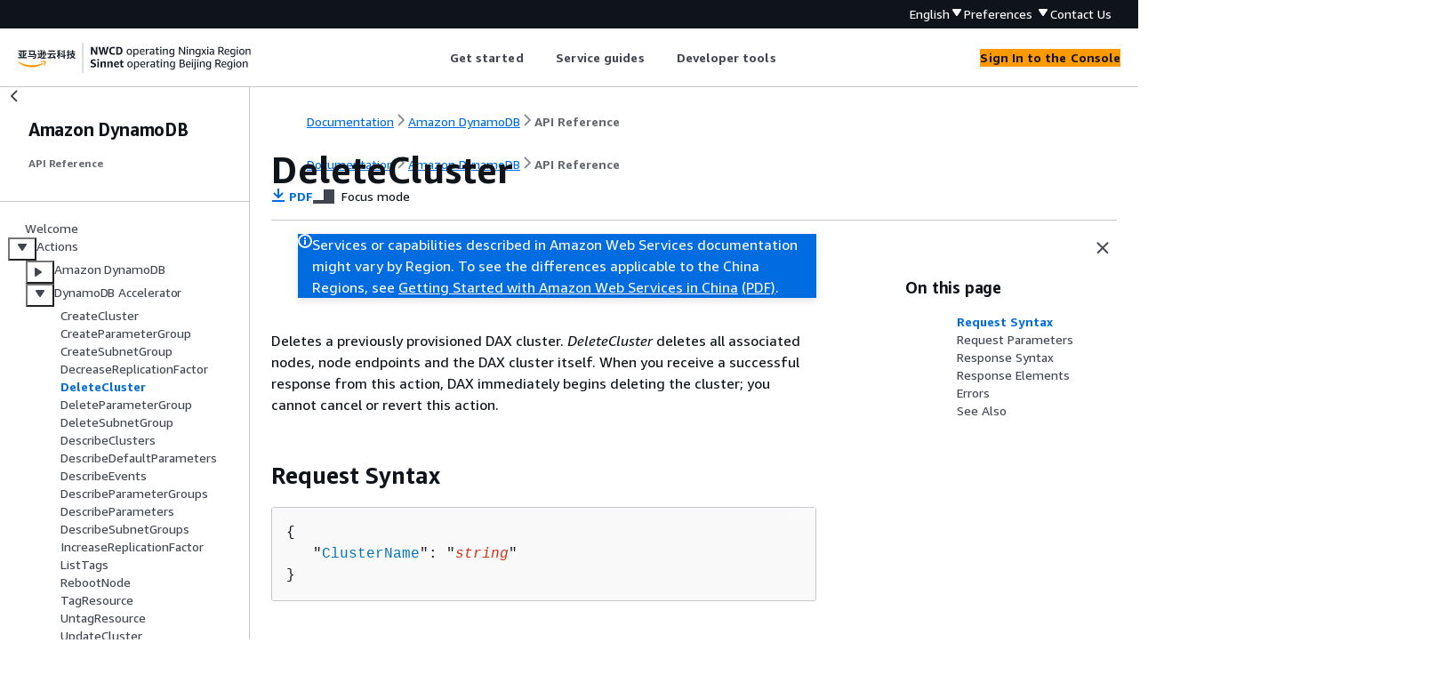

--- FILE ---
content_type: text/html
request_url: https://docs.amazonaws.cn/en_us/amazondynamodb/latest/APIReference/API_dax_DeleteCluster.html
body_size: 4149
content:
<!DOCTYPE html>
    <html xmlns="http://www.w3.org/1999/xhtml" lang="en-US"><head><meta http-equiv="Content-Type" content="text/html; charset=UTF-8" /><title>DeleteCluster - Amazon DynamoDB</title><meta name="viewport" content="width=device-width,initial-scale=1" /><meta name="assets_root" content="/assets" /><meta name="target_state" content="API_dax_DeleteCluster" /><meta name="default_state" content="API_dax_DeleteCluster" /><link rel="icon" type="image/ico" href="/assets/images/favicon.ico" /><link rel="shortcut icon" type="image/ico" href="/assets/images/favicon.ico" /><link rel="canonical" href="https://docs.amazonaws.cn/en_us/amazondynamodb/latest/APIReference/API_dax_DeleteCluster.html" /><meta name="description" content="Deletes a previously provisioned DAX cluster. DeleteCluster deletes all associated nodes, node endpoints and the DAX cluster itself. When you receive a successful response from this action, DAX immediately begins deleting the cluster; you cannot cancel or revert this action." /><meta name="deployment_region" content="BJS" /><meta name="product" content="Amazon DynamoDB" /><meta name="guide" content="API Reference" /><meta name="abstract" content="Amazon DynamoDB is a fully managed NoSQL database service that provides fast and predictable performance with seamless scalability. DynamoDB lets you offload the administrative burdens of operating and scaling a distributed database, so that you don't have to worry about hardware provisioning, setup and configuration, replication, software patching, or cluster scaling." /><meta name="guide-locale" content="en_us" /><meta name="tocs" content="toc-contents.json" /><link rel="canonical" href="https://docs.amazonaws.cn/en_us/amazondynamodb/latest/APIReference/API_dax_DeleteCluster.html" /><link rel="alternative" href="https://docs.amazonaws.cn/en_us/amazondynamodb/latest/APIReference/API_dax_DeleteCluster.html" hreflang="en-us" /><link rel="alternative" href="https://docs.amazonaws.cn/en_us/amazondynamodb/latest/APIReference/API_dax_DeleteCluster.html" hreflang="en" /><link rel="alternative" href="https://docs.amazonaws.cn/amazondynamodb/latest/APIReference/API_dax_DeleteCluster.html" hreflang="zh-cn" /><link rel="alternative" href="https://docs.amazonaws.cn/amazondynamodb/latest/APIReference/API_dax_DeleteCluster.html" hreflang="x-default" /><meta name="this_doc_product" content="Amazon DynamoDB" /><meta name="this_doc_guide" content="API Reference" /><meta name="googlebot" content="noindex" /><head xmlns="http://www.w3.org/1999/xhtml"> <script defer="" src="/assets/r/awsdocs-doc-page.2.0.0.js"></script><link href="/assets/r/awsdocs-doc-page.2.0.0.css" rel="stylesheet"/></head>
</head><body class="awsdocs awsui"><div class="awsdocs-container"><awsdocs-header></awsdocs-header><awsui-app-layout id="app-layout" class="awsui-util-no-gutters" ng-controller="ContentController as $ctrl" header-selector="awsdocs-header" navigation-hide="false" navigation-width="$ctrl.navWidth" navigation-open="$ctrl.navOpen" navigation-change="$ctrl.onNavChange($event)" tools-hide="$ctrl.hideTools" tools-width="$ctrl.toolsWidth" tools-open="$ctrl.toolsOpen" tools-change="$ctrl.onToolsChange($event)"><div id="guide-toc" dom-region="navigation"><awsdocs-toc></awsdocs-toc></div><div id="main-column" dom-region="content" tabindex="-1"><awsdocs-view class="awsdocs-view"><div id="awsdocs-content"><head><title>DeleteCluster - Amazon DynamoDB</title><meta name="pdf" content="dynamodb-api.pdf#API_dax_DeleteCluster" /><meta name="keywords" content="API,requests,DeleteCluster" /><script type="application/ld+json">
{
    "@context" : "https://schema.org",
    "@type" : "BreadcrumbList",
    "itemListElement" : [
      {
        "@type" : "ListItem",
        "position" : 1,
        "name" : "亚马逊云科技",
        "item" : "https://www.amazonaws.cn"
      },
      {
        "@type" : "ListItem",
        "position" : 2,
        "name" : "Amazon DynamoDB",
        "item" : "https://docs.amazonaws.cn/dynamodb/index.html"
      },
      {
        "@type" : "ListItem",
        "position" : 3,
        "name" : "API Reference",
        "item" : "https://docs.amazonaws.cn/en_us/amazondynamodb/latest/APIReference"
      },
      {
        "@type" : "ListItem",
        "position" : 4,
        "name" : "Actions",
        "item" : "https://docs.amazonaws.cn/en_us/amazondynamodb/latest/APIReference/API_Operations.html"
      },
      {
        "@type" : "ListItem",
        "position" : 5,
        "name" : "DynamoDB Accelerator",
        "item" : "https://docs.amazonaws.cn/en_us/amazondynamodb/latest/APIReference/API_Operations_Amazon_DynamoDB_Accelerator__DAX_.html"
      },
      {
        "@type" : "ListItem",
        "position" : 6,
        "name" : "DeleteCluster",
        "item" : "https://docs.amazonaws.cn/en_us/amazondynamodb/latest/APIReference/API_Operations_Amazon_DynamoDB_Accelerator__DAX_.html"
      }
    ]
}
</script></head><body><div id="main"><div style="display: none"><a href="dynamodb-api.pdf#API_dax_DeleteCluster" target="_blank" rel="noopener noreferrer" title="Open PDF"></a></div><div id="breadcrumbs" class="breadcrumb"><a href="/index.html">Documentation</a><a href="/dynamodb/index.html">Amazon DynamoDB</a><a href="Welcome.html">API Reference</a></div><div id="page-toc-src"><a href="#API_dax_DeleteCluster_RequestSyntax">Request Syntax</a><a href="#API_dax_DeleteCluster_RequestParameters">Request Parameters</a><a href="#API_dax_DeleteCluster_ResponseSyntax">Response Syntax</a><a href="#API_dax_DeleteCluster_ResponseElements">Response Elements</a><a href="#API_dax_DeleteCluster_Errors">Errors</a><a href="#API_dax_DeleteCluster_SeeAlso">See Also</a></div><div id="main-content" class="awsui-util-container"><div id="main-col-body"><awsdocs-language-banner data-service="$ctrl.pageService"></awsdocs-language-banner><awsui-flash class="awsdocs-region-banner awsui-util-mb-l" id="divRegionDisclaimer">Services or capabilities described in Amazon Web Services documentation might vary by Region. To see the differences applicable to the China Regions, 
      see <a href="/en_us/aws/latest/userguide/services.html" rel="noopener noreferrer" target="_blank">Getting Started with Amazon Web Services in China</a>
         <a href="/en_us/aws/latest/userguide/aws-ug.pdf#services" rel="noopener noreferrer" target="_blank">(PDF)</a>. 
    </awsui-flash><h1 class="topictitle" id="API_dax_DeleteCluster">DeleteCluster</h1><div class="awsdocs-page-header-container"><awsdocs-page-header></awsdocs-page-header><awsdocs-filter-selector id="awsdocs-filter-selector"></awsdocs-filter-selector></div><p>Deletes a previously provisioned DAX cluster.
                <em>DeleteCluster</em> deletes all associated nodes, node endpoints and
            the DAX cluster itself. When you receive a successful response from this
            action, DAX immediately begins deleting the cluster; you cannot cancel or
            revert this action.</p>
      <h2 id="API_dax_DeleteCluster_RequestSyntax">Request Syntax</h2>
      <pre class="programlisting"><div class="code-btn-container"></div><!--DEBUG:  ()--><code class="nohighlight"><span>{</span>
   "<a href="#DDB-dax_DeleteCluster-request-ClusterName">ClusterName</a>": "<code class="replaceable">string</code>"
}</code></pre>
    
      <h2 id="API_dax_DeleteCluster_RequestParameters">Request Parameters</h2>
      <p>The request accepts the following data in JSON format.</p>
      <div class="awsdocs-note"><div class="awsdocs-note-title"><awsui-icon name="status-info" variant="link"></awsui-icon><h6>Note</h6></div><div class="awsdocs-note-text"><p>In the following list, the required parameters are described first.</p></div></div>
      <div class="variablelist">
          
      <dl>
            <dt id="DDB-dax_DeleteCluster-request-ClusterName"><span class="term">
               <b>
                  <a href="#API_dax_DeleteCluster_RequestSyntax">ClusterName</a>
               </b>
            </span></dt>
            <dd>
               <p>The name of the cluster to be deleted.</p>
               <p>Type: String</p>
               <p>Required: Yes</p>
            </dd>
         </dl></div>
    
      <h2 id="API_dax_DeleteCluster_ResponseSyntax">Response Syntax</h2>
      <pre class="programlisting"><div class="code-btn-container"></div><!--DEBUG:  ()--><code class="nohighlight"><span>{</span>
   "<a href="#DDB-dax_DeleteCluster-response-Cluster">Cluster</a>": <span>{</span> 
      "<a href="./API_dax_Cluster.html#DDB-Type-dax_Cluster-ActiveNodes">ActiveNodes</a>": <b><em>number</em></b>,
      "<a href="./API_dax_Cluster.html#DDB-Type-dax_Cluster-ClusterArn">ClusterArn</a>": "<b><em>string</em></b>",
      "<a href="./API_dax_Cluster.html#DDB-Type-dax_Cluster-ClusterDiscoveryEndpoint">ClusterDiscoveryEndpoint</a>": <span>{</span> 
         "<a href="./API_dax_Endpoint.html#DDB-Type-dax_Endpoint-Address">Address</a>": "<b><em>string</em></b>",
         "<a href="./API_dax_Endpoint.html#DDB-Type-dax_Endpoint-Port">Port</a>": <b><em>number</em></b>,
         "<a href="./API_dax_Endpoint.html#DDB-Type-dax_Endpoint-URL">URL</a>": "<b><em>string</em></b>"
      },
      "<a href="./API_dax_Cluster.html#DDB-Type-dax_Cluster-ClusterEndpointEncryptionType">ClusterEndpointEncryptionType</a>": "<b><em>string</em></b>",
      "<a href="./API_dax_Cluster.html#DDB-Type-dax_Cluster-ClusterName">ClusterName</a>": "<b><em>string</em></b>",
      "<a href="./API_dax_Cluster.html#DDB-Type-dax_Cluster-Description">Description</a>": "<b><em>string</em></b>",
      "<a href="./API_dax_Cluster.html#DDB-Type-dax_Cluster-IamRoleArn">IamRoleArn</a>": "<b><em>string</em></b>",
      "<a href="./API_dax_Cluster.html#DDB-Type-dax_Cluster-NetworkType">NetworkType</a>": "<b><em>string</em></b>",
      "<a href="./API_dax_Cluster.html#DDB-Type-dax_Cluster-NodeIdsToRemove">NodeIdsToRemove</a>": [ "<b><em>string</em></b>" ],
      "<a href="./API_dax_Cluster.html#DDB-Type-dax_Cluster-Nodes">Nodes</a>": [ 
         <span>{</span> 
            "<a href="./API_dax_Node.html#DDB-Type-dax_Node-AvailabilityZone">AvailabilityZone</a>": "<b><em>string</em></b>",
            "<a href="./API_dax_Node.html#DDB-Type-dax_Node-Endpoint">Endpoint</a>": <span>{</span> 
               "<a href="./API_dax_Endpoint.html#DDB-Type-dax_Endpoint-Address">Address</a>": "<b><em>string</em></b>",
               "<a href="./API_dax_Endpoint.html#DDB-Type-dax_Endpoint-Port">Port</a>": <b><em>number</em></b>,
               "<a href="./API_dax_Endpoint.html#DDB-Type-dax_Endpoint-URL">URL</a>": "<b><em>string</em></b>"
            },
            "<a href="./API_dax_Node.html#DDB-Type-dax_Node-NodeCreateTime">NodeCreateTime</a>": <b><em>number</em></b>,
            "<a href="./API_dax_Node.html#DDB-Type-dax_Node-NodeId">NodeId</a>": "<b><em>string</em></b>",
            "<a href="./API_dax_Node.html#DDB-Type-dax_Node-NodeStatus">NodeStatus</a>": "<b><em>string</em></b>",
            "<a href="./API_dax_Node.html#DDB-Type-dax_Node-ParameterGroupStatus">ParameterGroupStatus</a>": "<b><em>string</em></b>"
         }
      ],
      "<a href="./API_dax_Cluster.html#DDB-Type-dax_Cluster-NodeType">NodeType</a>": "<b><em>string</em></b>",
      "<a href="./API_dax_Cluster.html#DDB-Type-dax_Cluster-NotificationConfiguration">NotificationConfiguration</a>": <span>{</span> 
         "<a href="./API_dax_NotificationConfiguration.html#DDB-Type-dax_NotificationConfiguration-TopicArn">TopicArn</a>": "<b><em>string</em></b>",
         "<a href="./API_dax_NotificationConfiguration.html#DDB-Type-dax_NotificationConfiguration-TopicStatus">TopicStatus</a>": "<b><em>string</em></b>"
      },
      "<a href="./API_dax_Cluster.html#DDB-Type-dax_Cluster-ParameterGroup">ParameterGroup</a>": <span>{</span> 
         "<a href="./API_dax_ParameterGroupStatus.html#DDB-Type-dax_ParameterGroupStatus-NodeIdsToReboot">NodeIdsToReboot</a>": [ "<b><em>string</em></b>" ],
         "<a href="./API_dax_ParameterGroupStatus.html#DDB-Type-dax_ParameterGroupStatus-ParameterApplyStatus">ParameterApplyStatus</a>": "<b><em>string</em></b>",
         "<a href="./API_dax_ParameterGroupStatus.html#DDB-Type-dax_ParameterGroupStatus-ParameterGroupName">ParameterGroupName</a>": "<b><em>string</em></b>"
      },
      "<a href="./API_dax_Cluster.html#DDB-Type-dax_Cluster-PreferredMaintenanceWindow">PreferredMaintenanceWindow</a>": "<b><em>string</em></b>",
      "<a href="./API_dax_Cluster.html#DDB-Type-dax_Cluster-SecurityGroups">SecurityGroups</a>": [ 
         <span>{</span> 
            "<a href="./API_dax_SecurityGroupMembership.html#DDB-Type-dax_SecurityGroupMembership-SecurityGroupIdentifier">SecurityGroupIdentifier</a>": "<b><em>string</em></b>",
            "<a href="./API_dax_SecurityGroupMembership.html#DDB-Type-dax_SecurityGroupMembership-Status">Status</a>": "<b><em>string</em></b>"
         }
      ],
      "<a href="./API_dax_Cluster.html#DDB-Type-dax_Cluster-SSEDescription">SSEDescription</a>": <span>{</span> 
         "<a href="./API_dax_SSEDescription.html#DDB-Type-dax_SSEDescription-Status">Status</a>": "<b><em>string</em></b>"
      },
      "<a href="./API_dax_Cluster.html#DDB-Type-dax_Cluster-Status">Status</a>": "<b><em>string</em></b>",
      "<a href="./API_dax_Cluster.html#DDB-Type-dax_Cluster-SubnetGroup">SubnetGroup</a>": "<b><em>string</em></b>",
      "<a href="./API_dax_Cluster.html#DDB-Type-dax_Cluster-TotalNodes">TotalNodes</a>": <b><em>number</em></b>
   }
}</code></pre>
    
      <h2 id="API_dax_DeleteCluster_ResponseElements">Response Elements</h2>
      <p>If the action is successful, the service sends back an HTTP 200 response.</p>
      <p>The following data is returned in JSON format by the service.</p>
      <div class="variablelist">
          
      <dl>
            <dt id="DDB-dax_DeleteCluster-response-Cluster"><span class="term">
               <b>
                  <a href="#API_dax_DeleteCluster_ResponseSyntax">Cluster</a>
               </b>
            </span></dt>
            <dd>
               <p>A description of the DAX cluster that is being deleted.</p>
               <p>Type: <a href="./API_dax_Cluster.html">Cluster</a> object</p>
            </dd>
         </dl></div>
    
      <h2 id="API_dax_DeleteCluster_Errors">Errors</h2>
      <p>For information about the errors that are common to all actions, see <a href="./CommonErrors.html">Common Errors</a>.</p>
      <div class="variablelist">
          
          
          
          
          
      <dl>
            <dt><span class="term">
               <b>
                  ClusterNotFoundFault
               </b>
            </span></dt>
            <dd>
               <p>The requested cluster ID does not refer to an existing DAX
            cluster.</p>
               <p>HTTP Status Code: 400</p>
            </dd>
          
            <dt><span class="term">
               <b>
                  InvalidClusterStateFault
               </b>
            </span></dt>
            <dd>
               <p>The requested DAX cluster is not in the
                <em>available</em> state.</p>
               <p>HTTP Status Code: 400</p>
            </dd>
          
            <dt><span class="term">
               <b>
                  InvalidParameterCombinationException
               </b>
            </span></dt>
            <dd>
               <p>Two or more incompatible parameters were specified.</p>
               <p>HTTP Status Code: 400</p>
            </dd>
          
            <dt><span class="term">
               <b>
                  InvalidParameterValueException
               </b>
            </span></dt>
            <dd>
               <p>The value for a parameter is invalid.</p>
               <p>HTTP Status Code: 400</p>
            </dd>
          
            <dt><span class="term">
               <b>
                  ServiceLinkedRoleNotFoundFault
               </b>
            </span></dt>
            <dd>
               <p>The specified service linked role (SLR) was not found.</p>
               <p>HTTP Status Code: 400</p>
            </dd>
         </dl></div>
    
      <h2 id="API_dax_DeleteCluster_SeeAlso">See Also</h2>
      <p>For more information about using this API in one of the language-specific Amazon SDKs, see the following:</p>
      <div class="itemizedlist">
          
          
          
          
          
          
          
          
          
          
      <ul class="itemizedlist"><li class="listitem">
            <p>
               <a href="https://docs.amazonaws.cn/goto/cli2/dax-2017-04-19/DeleteCluster">Amazon Command Line Interface V2</a>
            </p>
         </li><li class="listitem">
            <p>
               <a href="https://docs.amazonaws.cn/goto/DotNetSDKV3/dax-2017-04-19/DeleteCluster">Amazon SDK for .NET</a>
            </p>
         </li><li class="listitem">
            <p>
               <a href="https://docs.amazonaws.cn/goto/SdkForCpp/dax-2017-04-19/DeleteCluster">Amazon SDK for C++</a>
            </p>
         </li><li class="listitem">
            <p>
               <a href="https://docs.amazonaws.cn/goto/SdkForGoV2/dax-2017-04-19/DeleteCluster">Amazon SDK for Go v2</a>
            </p>
         </li><li class="listitem">
            <p>
               <a href="https://docs.amazonaws.cn/goto/SdkForJavaV2/dax-2017-04-19/DeleteCluster">Amazon SDK for Java V2</a>
            </p>
         </li><li class="listitem">
            <p>
               <a href="https://docs.amazonaws.cn/goto/SdkForJavaScriptV3/dax-2017-04-19/DeleteCluster">Amazon SDK for JavaScript V3</a>
            </p>
         </li><li class="listitem">
            <p>
               <a href="https://docs.amazonaws.cn/goto/SdkForKotlin/dax-2017-04-19/DeleteCluster">Amazon SDK for Kotlin</a>
            </p>
         </li><li class="listitem">
            <p>
               <a href="https://docs.amazonaws.cn/goto/SdkForPHPV3/dax-2017-04-19/DeleteCluster">Amazon SDK for PHP V3</a>
            </p>
         </li><li class="listitem">
            <p>
               <a href="https://docs.amazonaws.cn/goto/boto3/dax-2017-04-19/DeleteCluster">Amazon SDK for Python</a>
            </p>
         </li><li class="listitem">
            <p>
               <a href="https://docs.amazonaws.cn/goto/SdkForRubyV3/dax-2017-04-19/DeleteCluster">Amazon SDK for Ruby V3</a>
            </p>
         </li></ul></div>
   <awsdocs-copyright class="copyright-print"></awsdocs-copyright><awsdocs-thumb-feedback right-edge="{{$ctrl.thumbFeedbackRightEdge}}"></awsdocs-thumb-feedback></div><noscript><div><div><div><div id="js_error_message"><p><strong>Javascript is disabled or is unavailable in your browser.</strong></p><p>To use the Amazon Web Services Documentation, Javascript must be enabled. Please refer to your browser's Help pages for instructions.</p></div></div></div></div></noscript><div id="main-col-footer" class="awsui-util-font-size-0"><div id="doc-conventions">&nbsp;</div><div class="prev-next"><div id="previous" class="prev-link" accesskey="p" href="./API_dax_DecreaseReplicationFactor.html">DecreaseReplicationFactor</div><div id="next" class="next-link" accesskey="n" href="./API_dax_DeleteParameterGroup.html">DeleteParameterGroup</div></div></div><awsdocs-page-utilities></awsdocs-page-utilities></div></div></body></div></awsdocs-view><div class="page-loading-indicator" id="page-loading-indicator"><awsui-spinner size="large"></awsui-spinner></div></div><div id="tools-panel" dom-region="tools"><awsdocs-tools-panel id="awsdocs-tools-panel"></awsdocs-tools-panel></div></awsui-app-layout><awsdocs-cookie-banner class="doc-cookie-banner"></awsdocs-cookie-banner></div></body></html>

--- FILE ---
content_type: text/css
request_url: https://docs.amazonaws.cn/assets/r/1631.b7bc5bcc6c7621003d83.css
body_size: 3672
content:
@keyframes awsui_drag-handle-entry_155yk_1s2qs_1{0%{transform:translate(var(--awsui-drag-handle-animation-inline-offset-kiajpc),var(--awsui-drag-handle-animation-block-offset-kiajpc))}to{transform:translate(0)}}@keyframes awsui_drag-handle-exit_155yk_1s2qs_1{0%{transform:translate(0)}to{transform:translate(var(--awsui-drag-handle-animation-inline-offset-kiajpc),var(--awsui-drag-handle-animation-block-offset-kiajpc))}}.awsui_direction-button-wrapper_155yk_1s2qs_169:not(#\9){--awsui-drag-handle-animation-inline-offset-kiajpc:0;--awsui-drag-handle-animation-block-offset-kiajpc:0}@keyframes awsui_awsui-motion-fade-in_155yk_1s2qs_1{0%{opacity:.2}to{opacity:1}}@keyframes awsui_awsui-motion-fade-out-0_155yk_1s2qs_1{0%{opacity:1}to{opacity:0}}.awsui_direction-button-wrapper-motion-enter_155yk_1s2qs_189:not(#\9),.awsui_direction-button-wrapper-motion-entering_155yk_1s2qs_189:not(#\9),.awsui_direction-button-wrapper-motion-exit_155yk_1s2qs_189:not(#\9),.awsui_direction-button-wrapper-motion-exiting_155yk_1s2qs_189:not(#\9){pointer-events:none}.awsui_direction-button-wrapper-motion-entering_155yk_1s2qs_189:not(#\9){animation:awsui_drag-handle-entry_155yk_1s2qs_1 var(--motion-duration-complex-qpi5tw,.27s) var(--motion-easing-responsive-o2pdkn,ease-out),awsui_awsui-motion-fade-in_155yk_1s2qs_1 var(--motion-duration-complex-qpi5tw,.27s) var(--motion-easing-responsive-o2pdkn,ease-out)}@media (prefers-reduced-motion:reduce){.awsui_direction-button-wrapper-motion-entering_155yk_1s2qs_189:not(#\9){animation:none;transition:none}}.awsui-mode-entering .awsui_direction-button-wrapper-motion-entering_155yk_1s2qs_189:not(#\9),.awsui-motion-disabled .awsui_direction-button-wrapper-motion-entering_155yk_1s2qs_189:not(#\9){animation:none;transition:none}.awsui_direction-button-wrapper-motion-exiting_155yk_1s2qs_189:not(#\9){animation:awsui_drag-handle-exit_155yk_1s2qs_1 var(--motion-duration-complex-qpi5tw,.27s) var(--motion-easing-responsive-o2pdkn,ease-out) forwards,awsui_awsui-motion-fade-out-0_155yk_1s2qs_1 var(--motion-duration-complex-qpi5tw,.27s) var(--motion-easing-responsive-o2pdkn,ease-out) forwards}@media (prefers-reduced-motion:reduce){.awsui_direction-button-wrapper-motion-exiting_155yk_1s2qs_189:not(#\9){animation:none;transition:none}}.awsui-mode-entering .awsui_direction-button-wrapper-motion-exiting_155yk_1s2qs_189:not(#\9),.awsui-motion-disabled .awsui_direction-button-wrapper-motion-exiting_155yk_1s2qs_189:not(#\9){animation:none;transition:none}@media (prefers-reduced-motion:reduce){.awsui_direction-button-wrapper_155yk_1s2qs_169:not(#\9){animation:none;transition:none}}.awsui-mode-entering .awsui_direction-button-wrapper_155yk_1s2qs_169:not(#\9),.awsui-motion-disabled .awsui_direction-button-wrapper_155yk_1s2qs_169:not(#\9){animation:none;transition:none}.awsui_direction-button-wrapper-block-start_155yk_1s2qs_229:not(#\9){--awsui-drag-handle-animation-block-offset-kiajpc:20px}.awsui_direction-button-wrapper-block-end_155yk_1s2qs_233:not(#\9){--awsui-drag-handle-animation-block-offset-kiajpc:-20px}.awsui_direction-button-wrapper-inline-end_155yk_1s2qs_238.awsui_direction-button-wrapper-rtl_155yk_1s2qs_238:not(#\9),.awsui_direction-button-wrapper-inline-start_155yk_1s2qs_237:not(#\9){--awsui-drag-handle-animation-inline-offset-kiajpc:20px}.awsui_direction-button-wrapper-inline-end_155yk_1s2qs_238:not(#\9),.awsui_direction-button-wrapper-inline-start_155yk_1s2qs_237.awsui_direction-button-wrapper-rtl_155yk_1s2qs_238:not(#\9){--awsui-drag-handle-animation-inline-offset-kiajpc:-20px}.awsui_drag-handle-wrapper_155yk_1s2qs_247:not(#\9){display:inline-block;position:relative}.awsui_portal-overlay_155yk_1s2qs_252:not(#\9){inset-block-start:0;inset-inline-start:0;pointer-events:none;position:absolute;z-index:7000}.awsui_portal-overlay-contents_155yk_1s2qs_260:not(#\9){pointer-events:auto}.awsui_drag-handle_155yk_1s2qs_247:not(#\9){display:flex;position:relative}.awsui_direction-button-wrapper_155yk_1s2qs_169:not(#\9){block-size:var(--space-static-xl-ry540j,24px);inline-size:var(--space-static-xl-ry540j,24px);padding-block:var(--space-static-xxs-9qxzo2,4px);padding-inline:var(--space-static-xxs-9qxzo2,4px);position:absolute}.awsui_direction-button-wrapper-hidden_155yk_1s2qs_277:not(#\9){display:none}.awsui_direction-button-wrapper-block-start_155yk_1s2qs_229:not(#\9){inset-block-start:calc((var(--space-static-xl-ry540j, 24px) + 2*var(--space-static-xxs-9qxzo2, 4px))*-1);inset-inline-start:calc(50% - (var(--space-static-xl-ry540j, 24px) + 2*var(--space-static-xxs-9qxzo2, 4px))/2)}.awsui_direction-button-wrapper-block-end_155yk_1s2qs_233:not(#\9){inset-block-end:calc((var(--space-static-xl-ry540j, 24px) + 2*var(--space-static-xxs-9qxzo2, 4px))*-1);inset-inline-start:calc(50% - (var(--space-static-xl-ry540j, 24px) + 2*var(--space-static-xxs-9qxzo2, 4px))/2)}.awsui_direction-button-wrapper-inline-start_155yk_1s2qs_237:not(#\9){inset-block-start:calc(50% - (var(--space-static-xl-ry540j, 24px) + 2*var(--space-static-xxs-9qxzo2, 4px))/2);inset-inline-start:calc((var(--space-static-xl-ry540j, 24px) + 2*var(--space-static-xxs-9qxzo2, 4px))*-1)}.awsui_direction-button-wrapper-inline-end_155yk_1s2qs_238:not(#\9){inset-block-start:calc(50% - (var(--space-static-xl-ry540j, 24px) + 2*var(--space-static-xxs-9qxzo2, 4px))/2);inset-inline-end:calc((var(--space-static-xl-ry540j, 24px) + 2*var(--space-static-xxs-9qxzo2, 4px))*-1)}.awsui_direction-button_155yk_1s2qs_169:not(#\9){background-color:var(--color-background-direction-button-default-ldbebp,#545b64);block-size:var(--space-static-xl-ry540j,24px);border-end-end-radius:50%;border-end-start-radius:50%;border-start-end-radius:50%;border-start-start-radius:50%;border-width:0;box-shadow:var(--shadow-dropdown-chscpc,0 1px 1px 0 rgba(0,28,36,.3),1px 1px 1px 0 rgba(0,28,36,.15),-1px 1px 1px 0 rgba(0,28,36,.15));box-sizing:border-box;color:var(--color-text-direction-button-default-6q1q04,#fff);cursor:pointer;display:inline-block;inline-size:var(--space-static-xl-ry540j,24px);padding-block:var(--space-xxs-y2432o,4px);padding-inline:var(--space-xxs-y2432o,4px);position:absolute;touch-action:manipulation}.awsui_direction-button_155yk_1s2qs_169:not(#\9):not(.awsui_direction-button-disabled_155yk_1s2qs_320):hover{background-color:var(--color-background-direction-button-hover-iu6hvo,#414750)}.awsui_direction-button_155yk_1s2qs_169:not(#\9):not(.awsui_direction-button-disabled_155yk_1s2qs_320):active{background-color:var(--color-background-direction-button-active-r98ft7,#2a2e33)}.awsui_direction-button-disabled_155yk_1s2qs_320:not(#\9){background-color:var(--color-background-direction-button-disabled-49mzi0,#eaeded);color:var(--color-text-direction-button-disabled-3mfx2u,#aab7b8);cursor:default}.awsui_handle_sdha6_1xt0t_145:not(#\9){appearance:none;background:transparent;color:var(--color-text-interactive-default-v7wvbt,#545b64);inline-size:-moz-fit-content;inline-size:fit-content;touch-action:none}.awsui_handle-size-normal_sdha6_1xt0t_153:not(#\9){block-size:var(--line-height-body-m-ku8qvj,22px);padding-inline:var(--space-scaled-xxxs-refrgq,2px)}.awsui_handle-size-small_sdha6_1xt0t_157:not(#\9){block-size:var(--line-height-body-s-egzl4q,16px)}.awsui_handle-drag-indicator_sdha6_1xt0t_160:not(#\9):not(.awsui_handle-disabled_sdha6_1xt0t_160){cursor:grab}.awsui_handle-drag-indicator_sdha6_1xt0t_160:not(#\9):not(.awsui_handle-disabled_sdha6_1xt0t_160).awsui_active_sdha6_1xt0t_163{cursor:grabbing}.awsui_handle-resize-area_sdha6_1xt0t_166:not(#\9){cursor:nwse-resize}.awsui_handle-resize-area_sdha6_1xt0t_166:not(#\9):dir(rtl){cursor:nesw-resize}.awsui_handle-resize-horizontal_sdha6_1xt0t_173:not(#\9){cursor:ew-resize}.awsui_handle-resize-vertical_sdha6_1xt0t_176:not(#\9){cursor:ns-resize}.awsui_handle_sdha6_1xt0t_145:not(#\9):hover{color:var(--color-text-interactive-hover-prkzek,#16191f)}.awsui_handle_sdha6_1xt0t_145:not(#\9):focus{outline:none;text-decoration:none}body[data-awsui-focus-visible=true] .awsui_handle_sdha6_1xt0t_145:not(#\9):focus:not(.awsui_hide-focus_sdha6_1xt0t_186){outline:2px dotted transparent;outline-offset:-1px;position:relative}body[data-awsui-focus-visible=true] .awsui_handle_sdha6_1xt0t_145:not(#\9):focus:not(.awsui_hide-focus_sdha6_1xt0t_186):before{block-size:100%;border-end-end-radius:var(--border-radius-control-default-focus-ring-gulcr7,2px);border-end-start-radius:var(--border-radius-control-default-focus-ring-gulcr7,2px);border-start-end-radius:var(--border-radius-control-default-focus-ring-gulcr7,2px);border-start-start-radius:var(--border-radius-control-default-focus-ring-gulcr7,2px);box-shadow:0 0 0 2px var(--color-border-item-focused-jl0a80,#0073bb);content:" ";display:block;inline-size:100%;inset-block-start:0;inset-inline-start:0;position:absolute}.awsui_resize-icon_sdha6_1xt0t_208:not(#\9){stroke:var(--color-text-interactive-default-v7wvbt,#545b64)}.awsui_resize-icon_sdha6_1xt0t_208:not(#\9):hover{stroke:var(--color-text-interactive-hover-prkzek,#16191f)}.awsui_resize-icon-vertical_sdha6_1xt0t_214:not(#\9){margin-block:auto;margin-inline:auto}.awsui_resize-icon-horizontal_sdha6_1xt0t_218:not(#\9){transform:rotate(90deg)}.awsui_prevent-pointer_sdha6_1xt0t_222:not(#\9){pointer-events:none}.awsui_root_xttbq_1rjuy_145:not(#\9){inset-block-start:-9999px!important;inset-inline-start:-9999px!important;position:absolute!important}.awsui_root_wih1l_16az0_153:not(#\9){-webkit-font-smoothing:auto;-moz-osx-font-smoothing:auto;color:var(--color-text-body-default-hiigui,#16191f);font-family:var(--font-family-base-ww9h6o,"Amazon Ember","Helvetica Neue",Roboto,Arial,sans-serif);font-size:var(--font-size-body-m-6wxxs5,14px);font-weight:400;inline-size:100%;line-height:var(--line-height-body-m-ku8qvj,22px)}.awsui_tools_wih1l_16az0_164:not(#\9){align-items:flex-end;display:flex;flex-wrap:wrap;padding-block-end:var(--space-table-header-tools-bottom-lodo4b,4px);padding-block-start:var(--space-scaled-xs-urwryp,8px);padding-inline:0}.awsui_tools-filtering_wih1l_16az0_172:not(#\9){margin-inline-end:var(--space-l-eenfqd,20px);max-inline-size:100%}@supports (flex-basis:fit-content){.awsui_tools-filtering_wih1l_16az0_172:not(#\9){flex:1 1 fit-content}}@supports not (flex-basis:fit-content){.awsui_tools-filtering_wih1l_16az0_172:not(#\9){flex:1 1 auto}}.awsui_tools-align-right_wih1l_16az0_186:not(#\9){display:flex;margin-inline-start:auto}.awsui_tools-pagination_wih1l_16az0_190+.awsui_tools-preferences_wih1l_16az0_190:not(#\9){border-inline-start:var(--border-divider-section-width-iueskx,1px) solid var(--color-border-divider-default-6sbidx,#eaeded);box-sizing:border-box;margin-inline-start:var(--space-xs-6dgkww,8px);padding-inline-start:var(--space-xs-6dgkww,8px)}.awsui_tools-small_wih1l_16az0_196>.awsui_tools-filtering_wih1l_16az0_172:not(#\9){flex-basis:100%;margin-block-end:var(--space-scaled-xs-urwryp,8px);margin-inline-end:0}.awsui_table_wih1l_16az0_202:not(#\9){border-spacing:0;box-sizing:border-box;inline-size:100%;position:relative}.awsui_table-layout-fixed_wih1l_16az0_208:not(#\9){table-layout:fixed}.awsui_wrapper_wih1l_16az0_212:not(#\9){box-sizing:border-box;inline-size:100%;overflow-x:auto;position:relative;scrollbar-width:none}.awsui_wrapper_wih1l_16az0_212.awsui_variant-container_wih1l_16az0_219>.awsui_table_wih1l_16az0_202:not(#\9),.awsui_wrapper_wih1l_16az0_212.awsui_variant-container_wih1l_16az0_219>.awsui_wrapper-content-measure_wih1l_16az0_219:not(#\9),.awsui_wrapper_wih1l_16az0_212.awsui_variant-stacked_wih1l_16az0_219>.awsui_table_wih1l_16az0_202:not(#\9),.awsui_wrapper_wih1l_16az0_212.awsui_variant-stacked_wih1l_16az0_219>.awsui_wrapper-content-measure_wih1l_16az0_219:not(#\9){padding-inline:var(--space-table-horizontal-js8278,0)}.awsui_wrapper_wih1l_16az0_212.awsui_variant-container_wih1l_16az0_219:not(#\9):not(.awsui_has-footer_wih1l_16az0_222),.awsui_wrapper_wih1l_16az0_212.awsui_variant-stacked_wih1l_16az0_219:not(#\9):not(.awsui_has-footer_wih1l_16az0_222){padding-block-end:var(--space-table-content-bottom-xb1334,0)}.awsui_wrapper_wih1l_16az0_212:not(#\9):not(.awsui_has-header_wih1l_16az0_225){border-start-end-radius:var(--border-radius-container-oxvshj,0);border-start-start-radius:var(--border-radius-container-oxvshj,0)}.awsui_wrapper_wih1l_16az0_212:not(#\9)::-webkit-scrollbar{display:none}body[data-awsui-focus-visible=true] .awsui_wrapper_wih1l_16az0_212:not(#\9):focus{border-end-end-radius:var(--border-radius-container-oxvshj,0);border-end-start-radius:var(--border-radius-container-oxvshj,0);border-start-end-radius:var(--border-radius-container-oxvshj,0);border-start-start-radius:var(--border-radius-container-oxvshj,0);box-shadow:0 0 0 2px var(--color-border-item-focused-jl0a80,#0073bb);outline:2px dotted transparent;outline-offset:2px}.awsui_cell-merged_wih1l_16az0_242:not(#\9){padding-block:0;padding-inline:0;text-align:center}.awsui_cell-merged_wih1l_16az0_242.awsui_has-footer_wih1l_16az0_222:not(#\9){border-block-end:var(--border-divider-section-width-iueskx,1px) solid var(--color-border-divider-default-6sbidx,#eaeded)}.awsui_cell-merged-content_wih1l_16az0_254:not(#\9){box-sizing:border-box;inline-size:100%;padding-block-end:var(--space-scaled-l-khg2t2,20px);padding-block-start:var(--space-scaled-m-3hllro,16px);padding-inline:var(--space-l-eenfqd,20px)}@supports (position:sticky){.awsui_cell-merged-content_wih1l_16az0_254:not(#\9){inset-inline-start:0;margin-block:0;margin-inline:calc(var(--space-table-horizontal-js8278, 0px)*-2);position:sticky}}.awsui_empty_wih1l_16az0_270:not(#\9){color:var(--color-text-empty-pnot20,#687078)}.awsui_selection-control_wih1l_16az0_283:not(#\9){box-sizing:border-box;inline-size:var(--size-table-selection-horizontal-jc7c0y,54px);max-inline-size:var(--size-table-selection-horizontal-jc7c0y,54px);min-inline-size:var(--size-table-selection-horizontal-jc7c0y,54px);position:relative}.awsui_selection-control_wih1l_16az0_283.awsui_selection-control-header_wih1l_16az0_290:not(#\9){border-inline-start:var(--border-item-width-ctrog6,1px) solid transparent;padding-block:var(--space-scaled-xs-urwryp,8px);padding-inline:var(--space-scaled-l-khg2t2,20px)}.awsui_header-secondary_wih1l_16az0_296:not(#\9){-ms-overflow-style:none;background:var(--color-background-table-header-rjqhy8,#fafafa);border-end-end-radius:0;border-end-start-radius:0;border-start-end-radius:0;border-start-start-radius:0;box-sizing:border-box;inline-size:100%;overflow:auto;scrollbar-width:none}.awsui_header-secondary_wih1l_16az0_296.awsui_variant-full-page_wih1l_16az0_308:not(#\9){background:var(--color-background-layout-main-taq3m8,#f2f3f3)}.awsui_header-secondary_wih1l_16az0_296.awsui_variant-container_wih1l_16az0_219>.awsui_table_wih1l_16az0_202:not(#\9),.awsui_header-secondary_wih1l_16az0_296.awsui_variant-stacked_wih1l_16az0_219>.awsui_table_wih1l_16az0_202:not(#\9){padding-inline:var(--space-table-horizontal-js8278,0)}.awsui_header-secondary_wih1l_16az0_296.awsui_variant-container_wih1l_16az0_219:not(#\9):not(.awsui_table-has-header_wih1l_16az0_314),.awsui_header-secondary_wih1l_16az0_296.awsui_variant-stacked_wih1l_16az0_219:not(#\9):not(.awsui_table-has-header_wih1l_16az0_314){border-start-end-radius:var(--border-radius-container-oxvshj,0);border-start-start-radius:var(--border-radius-container-oxvshj,0)}.awsui_header-secondary_wih1l_16az0_296:not(#\9)::-webkit-scrollbar{display:none}.awsui_header-secondary_wih1l_16az0_296.awsui_table-has-header_wih1l_16az0_314:not(#\9){border-block-start:var(--border-divider-list-width-x6rz7e,1px) solid var(--color-border-container-divider-fqsegd,#eaeded)}.awsui_header-controls_wih1l_16az0_325:not(#\9){padding-block:var(--space-container-header-top-ommali,12px) var(--space-container-header-bottom-hrntyo,12px)}.awsui_header-controls_wih1l_16az0_325.awsui_variant-full-page_wih1l_16az0_308:not(#\9){padding-block:0 calc(var(--space-container-header-bottom-hrntyo, 12px) + var(--space-table-header-tools-full-page-bottom-maycl0, 4px))}.awsui_header-controls_wih1l_16az0_325.awsui_variant-container_wih1l_16az0_219:not(#\9),.awsui_header-controls_wih1l_16az0_325.awsui_variant-stacked_wih1l_16az0_219:not(#\9){padding-inline:calc(var(--space-table-horizontal-js8278, 0px) + var(--space-table-header-horizontal-pfrhjd, 20px))}.awsui_header-controls_wih1l_16az0_325.awsui_variant-borderless_wih1l_16az0_334:not(#\9),.awsui_header-controls_wih1l_16az0_325.awsui_variant-embedded_wih1l_16az0_334:not(#\9){padding-block-start:var(--space-table-embedded-header-top-ynl6fd,12px);padding-inline:var(--space-table-header-horizontal-pfrhjd,20px)}.awsui_footer-wrapper_wih1l_16az0_339.awsui_variant-container_wih1l_16az0_219:not(#\9),.awsui_footer-wrapper_wih1l_16az0_339.awsui_variant-stacked_wih1l_16az0_219:not(#\9){padding-inline:var(--space-table-horizontal-js8278,0)}.awsui_footer_wih1l_16az0_339:not(#\9){padding-block:var(--space-scaled-s-eec346,12px);padding-inline:var(--space-table-footer-horizontal-qsmx32,20px)}.awsui_footer-with-pagination_wih1l_16az0_347:not(#\9){align-items:center;display:flex;flex-direction:row;flex-wrap:wrap;gap:var(--space-scaled-s-eec346,12px);justify-content:space-between}.awsui_footer-pagination_wih1l_16az0_355:not(#\9){margin-inline-start:auto}.awsui_label_1s55x_n9frk_149:not(#\9){align-items:center;block-size:100%;border-inline-end:1px solid transparent;box-sizing:border-box;display:flex;inline-size:100%;inset-block-start:0;inset-inline-start:0;justify-content:center;padding-block-end:var(--space-xxs-y2432o,4px);position:absolute}.awsui_label-top_1s55x_n9frk_163:not(#\9){align-items:baseline;padding-block-start:var(--space-xs-6dgkww,8px)}.awsui_stud_1s55x_n9frk_168:not(#\9){visibility:hidden}.awsui_root_k2y2q_1gjje_145.awsui_root_k2y2q_1gjje_145:not(#\9){-webkit-font-smoothing:auto;-moz-osx-font-smoothing:auto;border-collapse:separate;border-spacing:0;box-sizing:border-box;caption-side:top;color:var(--color-text-body-default-hiigui,#16191f);cursor:auto;direction:inherit;display:flex;empty-cells:show;font-family:serif;font-family:var(--font-family-base-ww9h6o,"Amazon Ember","Helvetica Neue",Roboto,Arial,sans-serif);font-size:var(--font-size-body-m-6wxxs5,14px);font-stretch:normal;font-style:normal;font-variant:normal;font-weight:400;hyphens:none;letter-spacing:normal;line-height:var(--line-height-body-m-ku8qvj,22px);list-style:disc none outside;tab-size:8;text-align:start;text-indent:0;text-shadow:none;text-transform:none;visibility:visible;white-space:normal;word-spacing:normal}.awsui_checkbox-control_k2y2q_1gjje_178:not(#\9){block-size:var(--size-control-w6v5c1,14px);inline-size:var(--size-control-w6v5c1,14px);margin-block-start:calc((var(--line-height-body-m-ku8qvj, 22px) - var(--size-control-w6v5c1, 14px))/2);min-block-size:var(--size-control-w6v5c1,14px);min-inline-size:var(--size-control-w6v5c1,14px)}.awsui_outline_k2y2q_1gjje_186:not(#\9){--awsui-style-focus-ring-box-shadow-kiajpc:0 0 0 var(--awsui-style-focus-ring-border-width-kiajpc,2px) var(--awsui-style-focus-ring-border-color-kiajpc,var(--color-border-item-focused-jl0a80,#0073bb));outline:2px dotted transparent;outline-offset:1px;position:relative}.awsui_outline_k2y2q_1gjje_186:not(#\9):before{block-size:calc(100% + 4px);border-end-end-radius:var(--awsui-style-focus-ring-border-radius-kiajpc,var(--border-radius-control-default-focus-ring-gulcr7,2px));border-end-start-radius:var(--awsui-style-focus-ring-border-radius-kiajpc,var(--border-radius-control-default-focus-ring-gulcr7,2px));border-start-end-radius:var(--awsui-style-focus-ring-border-radius-kiajpc,var(--border-radius-control-default-focus-ring-gulcr7,2px));border-start-start-radius:var(--awsui-style-focus-ring-border-radius-kiajpc,var(--border-radius-control-default-focus-ring-gulcr7,2px));box-shadow:var(--awsui-style-focus-ring-box-shadow-kiajpc);content:" ";display:block;inline-size:calc(100% + 4px);inset-block-start:-2px;inset-inline-start:-2px;position:absolute}.awsui_root_1sdq3_1r8cv_145:not(#\9){-webkit-font-smoothing:auto;-moz-osx-font-smoothing:auto;align-items:center;border-collapse:separate;border-spacing:0;box-sizing:border-box;caption-side:top;color:var(--color-text-body-default-hiigui,#16191f);cursor:auto;direction:inherit;display:flex;empty-cells:show;font-family:serif;font-family:var(--font-family-base-ww9h6o,"Amazon Ember","Helvetica Neue",Roboto,Arial,sans-serif);font-size:var(--font-size-body-m-6wxxs5,14px);font-stretch:normal;font-style:normal;font-variant:normal;font-weight:400;hyphens:none;letter-spacing:normal;line-height:var(--line-height-body-m-ku8qvj,22px);list-style:disc none outside;max-inline-size:calc(688px - var(--space-l-eenfqd, 20px)*2);tab-size:8;text-align:start;text-indent:0;text-shadow:none;text-transform:none;visibility:visible;white-space:normal;word-spacing:normal}.awsui_input_1sdq3_1r8cv_180:not(#\9){flex:1}.awsui_results_1sdq3_1r8cv_184:not(#\9){box-sizing:border-box;color:var(--color-text-form-label-6u4d63,#16191f);display:inline-block;padding-inline-start:var(--space-s-vmutj3,12px);white-space:nowrap}